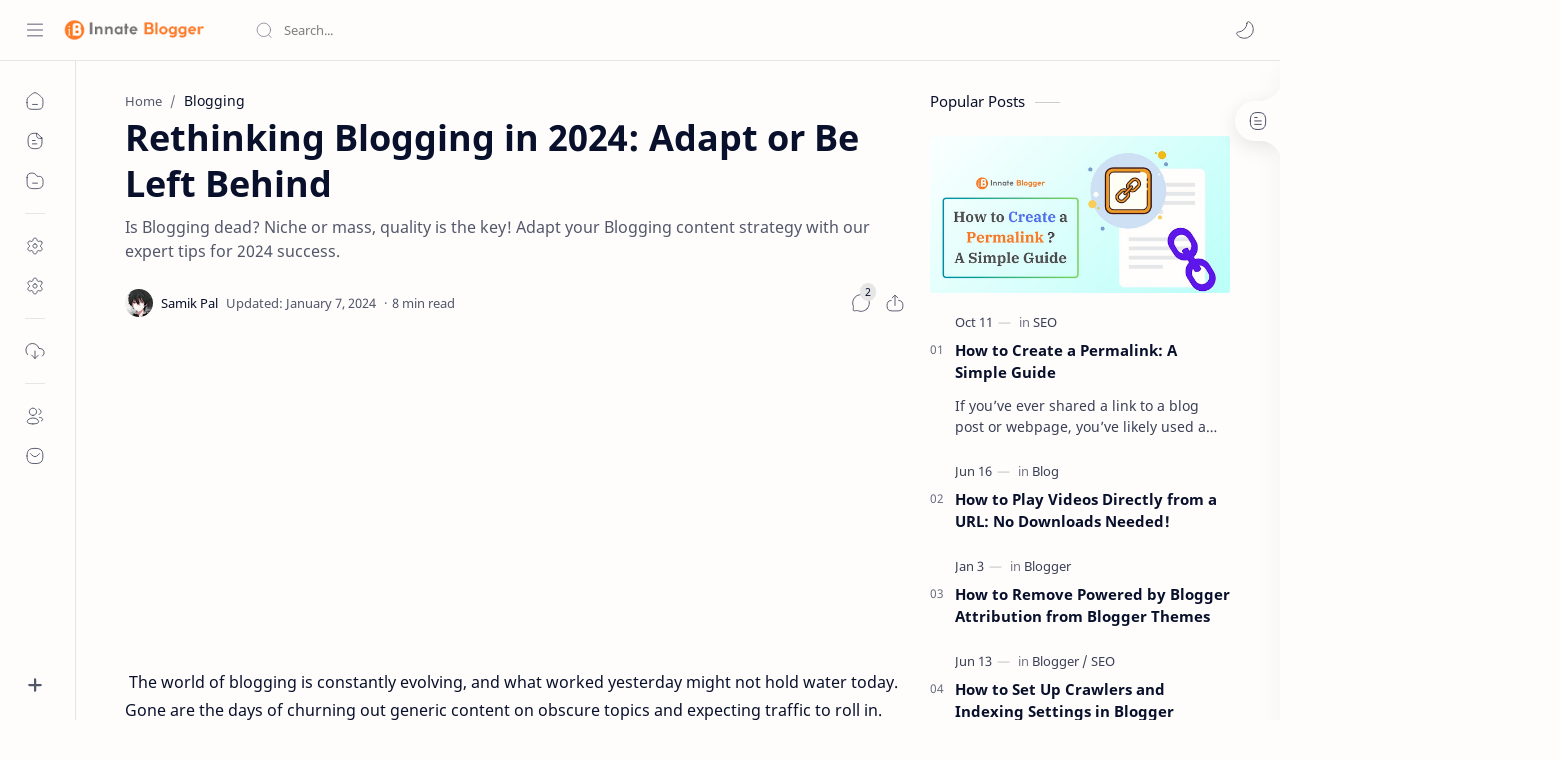

--- FILE ---
content_type: text/html; charset=utf-8
request_url: https://www.google.com/recaptcha/api2/aframe
body_size: 264
content:
<!DOCTYPE HTML><html><head><meta http-equiv="content-type" content="text/html; charset=UTF-8"></head><body><script nonce="2mt0CSTXWghfdpsBlvEe1A">/** Anti-fraud and anti-abuse applications only. See google.com/recaptcha */ try{var clients={'sodar':'https://pagead2.googlesyndication.com/pagead/sodar?'};window.addEventListener("message",function(a){try{if(a.source===window.parent){var b=JSON.parse(a.data);var c=clients[b['id']];if(c){var d=document.createElement('img');d.src=c+b['params']+'&rc='+(localStorage.getItem("rc::a")?sessionStorage.getItem("rc::b"):"");window.document.body.appendChild(d);sessionStorage.setItem("rc::e",parseInt(sessionStorage.getItem("rc::e")||0)+1);localStorage.setItem("rc::h",'1768833293622');}}}catch(b){}});window.parent.postMessage("_grecaptcha_ready", "*");}catch(b){}</script></body></html>

--- FILE ---
content_type: text/javascript; charset=UTF-8
request_url: https://www.innateblogger.com/feeds/posts/summary/-/Blogging?alt=json-in-script&orderby=updated&max-results=0&callback=randomRelatedIndex
body_size: 950
content:
// API callback
randomRelatedIndex({"version":"1.0","encoding":"UTF-8","feed":{"xmlns":"http://www.w3.org/2005/Atom","xmlns$openSearch":"http://a9.com/-/spec/opensearchrss/1.0/","xmlns$blogger":"http://schemas.google.com/blogger/2008","xmlns$georss":"http://www.georss.org/georss","xmlns$gd":"http://schemas.google.com/g/2005","xmlns$thr":"http://purl.org/syndication/thread/1.0","id":{"$t":"tag:blogger.com,1999:blog-1110868620656520778"},"updated":{"$t":"2026-01-19T18:22:32.312+05:30"},"category":[{"term":"Blogger"},{"term":"Blog"},{"term":"Blogging"},{"term":"SEO"},{"term":"Monetization"},{"term":"Infographic"},{"term":"Affiliate Marketing"}],"title":{"type":"text","$t":"Innate Blogger"},"subtitle":{"type":"html","$t":"Discover comprehensive guides on Blogger, SEO tips, and the latest blogging updates at Innate Blogger. We offer a variety of free online tools like HTML Quiz Generator, Permalink Generator, Privacy Policy Generator, and more to help bloggers streamline their workflow. Explore our Blogging Tools, SEO optimizers, and essential HTML tools to enhance your website. Plus, check our free infographics and tools for everyday users, like Age Calculator, URL Video Player, and Gdrive Direct Link Generator."},"link":[{"rel":"http://schemas.google.com/g/2005#feed","type":"application/atom+xml","href":"https:\/\/www.innateblogger.com\/feeds\/posts\/summary"},{"rel":"self","type":"application/atom+xml","href":"https:\/\/www.blogger.com\/feeds\/1110868620656520778\/posts\/summary\/-\/Blogging?alt=json-in-script\u0026max-results=0\u0026orderby=updated"},{"rel":"alternate","type":"text/html","href":"https:\/\/www.innateblogger.com\/search\/label\/Blogging"},{"rel":"hub","href":"http://pubsubhubbub.appspot.com/"}],"author":[{"name":{"$t":"Samik Pal"},"uri":{"$t":"http:\/\/www.blogger.com\/profile\/07269056495074753001"},"email":{"$t":"noreply@blogger.com"},"gd$image":{"rel":"http://schemas.google.com/g/2005#thumbnail","width":"32","height":"32","src":"\/\/blogger.googleusercontent.com\/img\/b\/R29vZ2xl\/AVvXsEi4_MmhSf5w-hVMLfzVSDPD8I0UTdKPvB6VSV03xOAygzW9YpF4jT-88PvGYfin1DcDeCzPLJsi_2j0ilUc1LUH5EPdcmpvJhHYoDt31SMUt37Ocs0lPVoTnaBurCdyRw\/s113\/2bd721414fbbc902900bc567a147972a.jpg"}}],"generator":{"version":"7.00","uri":"http://www.blogger.com","$t":"Blogger"},"openSearch$totalResults":{"$t":"14"},"openSearch$startIndex":{"$t":"1"},"openSearch$itemsPerPage":{"$t":"0"}}});

--- FILE ---
content_type: text/javascript; charset=UTF-8
request_url: https://www.innateblogger.com/feeds/posts/summary/-/Blogging?alt=json-in-script&orderby=updated&start-index=7&max-results=6&callback=showRelatedPost
body_size: 3940
content:
// API callback
showRelatedPost({"version":"1.0","encoding":"UTF-8","feed":{"xmlns":"http://www.w3.org/2005/Atom","xmlns$openSearch":"http://a9.com/-/spec/opensearchrss/1.0/","xmlns$blogger":"http://schemas.google.com/blogger/2008","xmlns$georss":"http://www.georss.org/georss","xmlns$gd":"http://schemas.google.com/g/2005","xmlns$thr":"http://purl.org/syndication/thread/1.0","id":{"$t":"tag:blogger.com,1999:blog-1110868620656520778"},"updated":{"$t":"2026-01-19T18:22:32.312+05:30"},"category":[{"term":"Blogger"},{"term":"Blog"},{"term":"Blogging"},{"term":"SEO"},{"term":"Monetization"},{"term":"Infographic"},{"term":"Affiliate Marketing"}],"title":{"type":"text","$t":"Innate Blogger"},"subtitle":{"type":"html","$t":"Discover comprehensive guides on Blogger, SEO tips, and the latest blogging updates at Innate Blogger. We offer a variety of free online tools like HTML Quiz Generator, Permalink Generator, Privacy Policy Generator, and more to help bloggers streamline their workflow. Explore our Blogging Tools, SEO optimizers, and essential HTML tools to enhance your website. Plus, check our free infographics and tools for everyday users, like Age Calculator, URL Video Player, and Gdrive Direct Link Generator."},"link":[{"rel":"http://schemas.google.com/g/2005#feed","type":"application/atom+xml","href":"https:\/\/www.innateblogger.com\/feeds\/posts\/summary"},{"rel":"self","type":"application/atom+xml","href":"https:\/\/www.blogger.com\/feeds\/1110868620656520778\/posts\/summary\/-\/Blogging?alt=json-in-script\u0026start-index=7\u0026max-results=6\u0026orderby=updated"},{"rel":"alternate","type":"text/html","href":"https:\/\/www.innateblogger.com\/search\/label\/Blogging"},{"rel":"hub","href":"http://pubsubhubbub.appspot.com/"},{"rel":"previous","type":"application/atom+xml","href":"https:\/\/www.blogger.com\/feeds\/1110868620656520778\/posts\/summary\/-\/Blogging\/-\/Blogging?alt=json-in-script\u0026start-index=1\u0026max-results=6\u0026orderby=updated"},{"rel":"next","type":"application/atom+xml","href":"https:\/\/www.blogger.com\/feeds\/1110868620656520778\/posts\/summary\/-\/Blogging\/-\/Blogging?alt=json-in-script\u0026start-index=13\u0026max-results=6\u0026orderby=updated"}],"author":[{"name":{"$t":"Samik Pal"},"uri":{"$t":"http:\/\/www.blogger.com\/profile\/07269056495074753001"},"email":{"$t":"noreply@blogger.com"},"gd$image":{"rel":"http://schemas.google.com/g/2005#thumbnail","width":"32","height":"32","src":"\/\/blogger.googleusercontent.com\/img\/b\/R29vZ2xl\/AVvXsEi4_MmhSf5w-hVMLfzVSDPD8I0UTdKPvB6VSV03xOAygzW9YpF4jT-88PvGYfin1DcDeCzPLJsi_2j0ilUc1LUH5EPdcmpvJhHYoDt31SMUt37Ocs0lPVoTnaBurCdyRw\/s113\/2bd721414fbbc902900bc567a147972a.jpg"}}],"generator":{"version":"7.00","uri":"http://www.blogger.com","$t":"Blogger"},"openSearch$totalResults":{"$t":"14"},"openSearch$startIndex":{"$t":"7"},"openSearch$itemsPerPage":{"$t":"6"},"entry":[{"id":{"$t":"tag:blogger.com,1999:blog-1110868620656520778.post-2183822810069318986"},"published":{"$t":"2021-07-26T22:00:00.007+05:30"},"updated":{"$t":"2024-01-12T16:42:42.803+05:30"},"category":[{"scheme":"http://www.blogger.com/atom/ns#","term":"Blogging"},{"scheme":"http://www.blogger.com/atom/ns#","term":"SEO"}],"title":{"type":"text","$t":"How to find my Blog on Google Search"},"summary":{"type":"text","$t":"\n  Nowadays\u0026nbsp;creating a Blog\u0026nbsp;is easy and cheap. But, ranking it on Google can be tricky.\n\n\n  And it is frustrating when you can't find your blog on Google. So,\n  how to find a blog on Google?\n\nAnd what to do when it's not on Google?\nDon't worry!\n\n  In this article, I will show you\n  how you can find your blog on Google\n  and what you can do to improve the visibility of your blog on "},"link":[{"rel":"replies","type":"application/atom+xml","href":"https:\/\/www.innateblogger.com\/feeds\/2183822810069318986\/comments\/default","title":"Post Comments"},{"rel":"replies","type":"text/html","href":"https:\/\/www.innateblogger.com\/2021\/07\/how-to-find-my-blog-on-google-search.html#comment-form","title":"2 Comments"},{"rel":"edit","type":"application/atom+xml","href":"https:\/\/www.blogger.com\/feeds\/1110868620656520778\/posts\/default\/2183822810069318986"},{"rel":"self","type":"application/atom+xml","href":"https:\/\/www.blogger.com\/feeds\/1110868620656520778\/posts\/default\/2183822810069318986"},{"rel":"alternate","type":"text/html","href":"https:\/\/www.innateblogger.com\/2021\/07\/how-to-find-my-blog-on-google-search.html","title":"How to find my Blog on Google Search"}],"author":[{"name":{"$t":"Samik Pal"},"uri":{"$t":"http:\/\/www.blogger.com\/profile\/07269056495074753001"},"email":{"$t":"noreply@blogger.com"},"gd$image":{"rel":"http://schemas.google.com/g/2005#thumbnail","width":"32","height":"32","src":"\/\/blogger.googleusercontent.com\/img\/b\/R29vZ2xl\/AVvXsEi4_MmhSf5w-hVMLfzVSDPD8I0UTdKPvB6VSV03xOAygzW9YpF4jT-88PvGYfin1DcDeCzPLJsi_2j0ilUc1LUH5EPdcmpvJhHYoDt31SMUt37Ocs0lPVoTnaBurCdyRw\/s113\/2bd721414fbbc902900bc567a147972a.jpg"}}],"media$thumbnail":{"xmlns$media":"http://search.yahoo.com/mrss/","url":"https:\/\/blogger.googleusercontent.com\/img\/b\/R29vZ2xl\/AVvXsEhq1GWqkIKC-Sm4snSBx08ey2-92QsnOc1rjHqOrcXO04mno65C0-3A91BCSmqxd3_febRs4JmZR8LGGSpT5CMPLmupI245QKAtOt5vyqgEbIBwBaKnRWM4qiEbPQveSWOEIPE9nzTnmg\/s72-c-rw\/How-to-find-my-Blog-on-Google-Search.webp","height":"72","width":"72"},"thr$total":{"$t":"2"}},{"id":{"$t":"tag:blogger.com,1999:blog-1110868620656520778.post-5250717407695803328"},"published":{"$t":"2024-01-07T23:32:00.011+05:30"},"updated":{"$t":"2024-01-08T01:08:26.069+05:30"},"category":[{"scheme":"http://www.blogger.com/atom/ns#","term":"Blogging"}],"title":{"type":"text","$t":"Rethinking Blogging in 2024: Adapt or Be Left Behind"},"summary":{"type":"text","$t":"\n  \n\n\n\n  \u0026nbsp;The world of blogging is constantly evolving, and what worked yesterday\n  might not hold water today. Gone are the days of churning out generic content\n  on obscure topics and expecting traffic to roll in.\u0026nbsp;\n\n\n  With Google's focus on user experience and helpful content, bloggers need to\n  adapt their strategies to thrive in this new era. So being a successful\n  blogger with "},"link":[{"rel":"replies","type":"application/atom+xml","href":"https:\/\/www.innateblogger.com\/feeds\/5250717407695803328\/comments\/default","title":"Post Comments"},{"rel":"replies","type":"text/html","href":"https:\/\/www.innateblogger.com\/2024\/01\/blogging-in-2024.html#comment-form","title":"2 Comments"},{"rel":"edit","type":"application/atom+xml","href":"https:\/\/www.blogger.com\/feeds\/1110868620656520778\/posts\/default\/5250717407695803328"},{"rel":"self","type":"application/atom+xml","href":"https:\/\/www.blogger.com\/feeds\/1110868620656520778\/posts\/default\/5250717407695803328"},{"rel":"alternate","type":"text/html","href":"https:\/\/www.innateblogger.com\/2024\/01\/blogging-in-2024.html","title":"Rethinking Blogging in 2024: Adapt or Be Left Behind"}],"author":[{"name":{"$t":"Samik Pal"},"uri":{"$t":"http:\/\/www.blogger.com\/profile\/07269056495074753001"},"email":{"$t":"noreply@blogger.com"},"gd$image":{"rel":"http://schemas.google.com/g/2005#thumbnail","width":"32","height":"32","src":"\/\/blogger.googleusercontent.com\/img\/b\/R29vZ2xl\/AVvXsEi4_MmhSf5w-hVMLfzVSDPD8I0UTdKPvB6VSV03xOAygzW9YpF4jT-88PvGYfin1DcDeCzPLJsi_2j0ilUc1LUH5EPdcmpvJhHYoDt31SMUt37Ocs0lPVoTnaBurCdyRw\/s113\/2bd721414fbbc902900bc567a147972a.jpg"}}],"media$thumbnail":{"xmlns$media":"http://search.yahoo.com/mrss/","url":"https:\/\/blogger.googleusercontent.com\/img\/b\/R29vZ2xl\/AVvXsEiHU-RvfPZpsU6c3a7g4SJQ-VPXCn4AUs5ICRZUr1LZBYTio3XwXohCz0scYEo2_30-RORrBgEXXCGupXeK28_b5iZ1IqXFsOReLCbzXqxN0ZpCwMiE1Z8OgLfbzj665yE9-v5WisBmu1Z82PI0mMn92Tpn1ysHDUR6vBVkNlcRxAGhQ-Qi-SD84-uU\/s72-c-rw\/blogging-in-2024.jpg","height":"72","width":"72"},"thr$total":{"$t":"2"}},{"id":{"$t":"tag:blogger.com,1999:blog-1110868620656520778.post-1666931882681051319"},"published":{"$t":"2023-09-07T21:17:00.004+05:30"},"updated":{"$t":"2023-09-07T21:32:02.056+05:30"},"category":[{"scheme":"http://www.blogger.com/atom/ns#","term":"Blogging"},{"scheme":"http://www.blogger.com/atom/ns#","term":"SEO"}],"title":{"type":"text","$t":"How to Find and Rank for Low-Competition Keywords using Google"},"summary":{"type":"text","$t":"\n  \n\n\n  \u0026nbsp;Do you want to drive more organic traffic to your website without\n  spending hours on link building or competing with authority sites? If so, you\n  need to target low-competition keywords that are easy to rank for and relevant\n  to your audience.\u0026nbsp;\n\n\n  \n\n\n  In this article, you’ll learn what low-competition keywords are, why they’re\n  important, and how to find them using "},"link":[{"rel":"replies","type":"application/atom+xml","href":"https:\/\/www.innateblogger.com\/feeds\/1666931882681051319\/comments\/default","title":"Post Comments"},{"rel":"replies","type":"text/html","href":"https:\/\/www.innateblogger.com\/2023\/09\/low-competition-keyword-research.html#comment-form","title":"0 Comments"},{"rel":"edit","type":"application/atom+xml","href":"https:\/\/www.blogger.com\/feeds\/1110868620656520778\/posts\/default\/1666931882681051319"},{"rel":"self","type":"application/atom+xml","href":"https:\/\/www.blogger.com\/feeds\/1110868620656520778\/posts\/default\/1666931882681051319"},{"rel":"alternate","type":"text/html","href":"https:\/\/www.innateblogger.com\/2023\/09\/low-competition-keyword-research.html","title":"How to Find and Rank for Low-Competition Keywords using Google"}],"author":[{"name":{"$t":"Samik Pal"},"uri":{"$t":"http:\/\/www.blogger.com\/profile\/07269056495074753001"},"email":{"$t":"noreply@blogger.com"},"gd$image":{"rel":"http://schemas.google.com/g/2005#thumbnail","width":"32","height":"32","src":"\/\/blogger.googleusercontent.com\/img\/b\/R29vZ2xl\/AVvXsEi4_MmhSf5w-hVMLfzVSDPD8I0UTdKPvB6VSV03xOAygzW9YpF4jT-88PvGYfin1DcDeCzPLJsi_2j0ilUc1LUH5EPdcmpvJhHYoDt31SMUt37Ocs0lPVoTnaBurCdyRw\/s113\/2bd721414fbbc902900bc567a147972a.jpg"}}],"media$thumbnail":{"xmlns$media":"http://search.yahoo.com/mrss/","url":"https:\/\/blogger.googleusercontent.com\/img\/b\/R29vZ2xl\/AVvXsEjUKRqd-uaDScE_4idsGHBqgHtHzVpPuMWPy29Bh8gZfHhKvFDmVLjLelNiRA-I_R3y5DUXQ4sRyomf5ziH6u5E_Dw6PZM9t5ZiB1_yNYs3lf3tWuz278yox8oBbISo5lR7TIClfg-whILrFYm3F261rzBuIoOZi_aQkqiMkAkcpTE5hQ0y0jTlp_wf\/s72-c-rw\/low-competition-keyword-research-guide.png","height":"72","width":"72"},"thr$total":{"$t":"0"}},{"id":{"$t":"tag:blogger.com,1999:blog-1110868620656520778.post-2284650010901747064"},"published":{"$t":"2021-06-22T19:54:00.015+05:30"},"updated":{"$t":"2023-01-21T15:59:32.986+05:30"},"category":[{"scheme":"http://www.blogger.com/atom/ns#","term":"Blogging"},{"scheme":"http://www.blogger.com/atom/ns#","term":"Monetization"}],"title":{"type":"text","$t":"How to get faster Google Adsense Approval on New Websites"},"summary":{"type":"text","$t":"\n  Today I will show you\n  how you can get AdSense approval on your new website or a blog without\n    getting rejected. These secret Google AdSense approval tricks helped me get AdSense approval\n  on many websites, even on the rejected websites.\n\n\n\n  \n\n\n\n  As a\n  beginner blogger, your first choice to monetize your websites should be AdSense, it is proven\n  that you can earn a good amount of "},"link":[{"rel":"replies","type":"application/atom+xml","href":"https:\/\/www.innateblogger.com\/feeds\/2284650010901747064\/comments\/default","title":"Post Comments"},{"rel":"replies","type":"text/html","href":"https:\/\/www.innateblogger.com\/2021\/06\/fast-adsense-approval-guide.html#comment-form","title":"10 Comments"},{"rel":"edit","type":"application/atom+xml","href":"https:\/\/www.blogger.com\/feeds\/1110868620656520778\/posts\/default\/2284650010901747064"},{"rel":"self","type":"application/atom+xml","href":"https:\/\/www.blogger.com\/feeds\/1110868620656520778\/posts\/default\/2284650010901747064"},{"rel":"alternate","type":"text/html","href":"https:\/\/www.innateblogger.com\/2021\/06\/fast-adsense-approval-guide.html","title":"How to get faster Google Adsense Approval on New Websites"}],"author":[{"name":{"$t":"Samik Pal"},"uri":{"$t":"http:\/\/www.blogger.com\/profile\/07269056495074753001"},"email":{"$t":"noreply@blogger.com"},"gd$image":{"rel":"http://schemas.google.com/g/2005#thumbnail","width":"32","height":"32","src":"\/\/blogger.googleusercontent.com\/img\/b\/R29vZ2xl\/AVvXsEi4_MmhSf5w-hVMLfzVSDPD8I0UTdKPvB6VSV03xOAygzW9YpF4jT-88PvGYfin1DcDeCzPLJsi_2j0ilUc1LUH5EPdcmpvJhHYoDt31SMUt37Ocs0lPVoTnaBurCdyRw\/s113\/2bd721414fbbc902900bc567a147972a.jpg"}}],"media$thumbnail":{"xmlns$media":"http://search.yahoo.com/mrss/","url":"https:\/\/blogger.googleusercontent.com\/img\/b\/R29vZ2xl\/AVvXsEhqDFb7onoatty49KAeXDGSJ8oiTtLGFSo8wm6lcDYtaW0BWsUNWVCHahwHIWWgM9i02Gow0lZM90KuLKhL8pVoWZeal2ZmA_55XFf56XQbCpXXTN8mUTbuKcdsUapjRJl5x9vyu9Rxuw\/s72-c-rw\/Fast-AdSense-Approval-Tricks.webp","height":"72","width":"72"},"thr$total":{"$t":"10"}},{"id":{"$t":"tag:blogger.com,1999:blog-1110868620656520778.post-1266124735637140338"},"published":{"$t":"2023-01-05T11:04:00.004+05:30"},"updated":{"$t":"2023-01-05T11:21:58.611+05:30"},"category":[{"scheme":"http://www.blogger.com/atom/ns#","term":"Blogging"},{"scheme":"http://www.blogger.com/atom/ns#","term":"Monetization"}],"title":{"type":"text","$t":"How many post required for AdSense approval?"},"summary":{"type":"text","$t":"\n  \u0026nbsp;Are you about to apply for AdSense approval, and wandering how many blog\n  post are required before apply? Then, you are in the right place.\n\n\n  The answer is it depends blog to blog. Confused? Don't worry. Today I will\n  discuss about the no of required blog posts as an AdSense approval criteria in\n  detail.\n\n\n  \n\n\nNo of post required for AdSense approval\n\n  Creating unique and detailed"},"link":[{"rel":"replies","type":"application/atom+xml","href":"https:\/\/www.innateblogger.com\/feeds\/1266124735637140338\/comments\/default","title":"Post Comments"},{"rel":"replies","type":"text/html","href":"https:\/\/www.innateblogger.com\/2023\/01\/how-many-post-required-for-adsense.html#comment-form","title":"0 Comments"},{"rel":"edit","type":"application/atom+xml","href":"https:\/\/www.blogger.com\/feeds\/1110868620656520778\/posts\/default\/1266124735637140338"},{"rel":"self","type":"application/atom+xml","href":"https:\/\/www.blogger.com\/feeds\/1110868620656520778\/posts\/default\/1266124735637140338"},{"rel":"alternate","type":"text/html","href":"https:\/\/www.innateblogger.com\/2023\/01\/how-many-post-required-for-adsense.html","title":"How many post required for AdSense approval?"}],"author":[{"name":{"$t":"Samik Pal"},"uri":{"$t":"http:\/\/www.blogger.com\/profile\/07269056495074753001"},"email":{"$t":"noreply@blogger.com"},"gd$image":{"rel":"http://schemas.google.com/g/2005#thumbnail","width":"32","height":"32","src":"\/\/blogger.googleusercontent.com\/img\/b\/R29vZ2xl\/AVvXsEi4_MmhSf5w-hVMLfzVSDPD8I0UTdKPvB6VSV03xOAygzW9YpF4jT-88PvGYfin1DcDeCzPLJsi_2j0ilUc1LUH5EPdcmpvJhHYoDt31SMUt37Ocs0lPVoTnaBurCdyRw\/s113\/2bd721414fbbc902900bc567a147972a.jpg"}}],"media$thumbnail":{"xmlns$media":"http://search.yahoo.com/mrss/","url":"https:\/\/blogger.googleusercontent.com\/img\/b\/R29vZ2xl\/AVvXsEh4-sPcanpxknfJrZzmSwQT1-ObvQVN3KRCuBZV8dJBa_piMo2ir8r7D3bPAJ0P8JRENw2OGUhnr30QTC8qj7HrUyoXXuk51Pgj0h7VqTC5y9FwxX7nrPYlfcCZzTAP2Gmwx0QOqYYv7POw8Xej-yXMpOnpmrnGangl-H2O51rX-zU-dowuFhsKjA\/s72-c-rw\/how-many-post-required-for-adsense-approval.jpg","height":"72","width":"72"},"thr$total":{"$t":"0"}},{"id":{"$t":"tag:blogger.com,1999:blog-1110868620656520778.post-5390917538362634427"},"published":{"$t":"2021-06-01T19:39:00.012+05:30"},"updated":{"$t":"2021-07-29T19:04:02.139+05:30"},"category":[{"scheme":"http://www.blogger.com/atom/ns#","term":"Blogging"}],"title":{"type":"text","$t":"This domain is parked for free - Problem Solved for GoDaddy and Hostinger"},"summary":{"type":"text","$t":"\n  \"This domain is parked for free\" - if you are also getting this error for your\n  websites, then read the complete article and at the end of the article, you\n  will be able to solve this issue without any problem.\n\n\n  This post will share the solution to the common problem that bloggers face\n  after\n  connecting their domains with web-hostings like\u0026nbsp;Blogger\u0026nbsp;and WordPress.\n\n\n  \n\n\n\n  I "},"link":[{"rel":"replies","type":"application/atom+xml","href":"https:\/\/www.innateblogger.com\/feeds\/5390917538362634427\/comments\/default","title":"Post Comments"},{"rel":"replies","type":"text/html","href":"https:\/\/www.innateblogger.com\/2021\/06\/this-domain-is-parked-for-free-problem.html#comment-form","title":"2 Comments"},{"rel":"edit","type":"application/atom+xml","href":"https:\/\/www.blogger.com\/feeds\/1110868620656520778\/posts\/default\/5390917538362634427"},{"rel":"self","type":"application/atom+xml","href":"https:\/\/www.blogger.com\/feeds\/1110868620656520778\/posts\/default\/5390917538362634427"},{"rel":"alternate","type":"text/html","href":"https:\/\/www.innateblogger.com\/2021\/06\/this-domain-is-parked-for-free-problem.html","title":"This domain is parked for free - Problem Solved for GoDaddy and Hostinger"}],"author":[{"name":{"$t":"Samik Pal"},"uri":{"$t":"http:\/\/www.blogger.com\/profile\/07269056495074753001"},"email":{"$t":"noreply@blogger.com"},"gd$image":{"rel":"http://schemas.google.com/g/2005#thumbnail","width":"32","height":"32","src":"\/\/blogger.googleusercontent.com\/img\/b\/R29vZ2xl\/AVvXsEi4_MmhSf5w-hVMLfzVSDPD8I0UTdKPvB6VSV03xOAygzW9YpF4jT-88PvGYfin1DcDeCzPLJsi_2j0ilUc1LUH5EPdcmpvJhHYoDt31SMUt37Ocs0lPVoTnaBurCdyRw\/s113\/2bd721414fbbc902900bc567a147972a.jpg"}}],"media$thumbnail":{"xmlns$media":"http://search.yahoo.com/mrss/","url":"https:\/\/blogger.googleusercontent.com\/img\/b\/R29vZ2xl\/AVvXsEixV1XSTJTLbct56-SNPTKsRkwAfrmfbIg-mUg6MUmmlmTwljnOwF9OYahM-EhUlwVpaxhyphenhyphenNJNfBJqnzSc0QQKgM51k3yINUcReG_7KFmBoaTVikE9TBWDvssrCjk888A6tVztdyPTcnQ\/s72-c\/This-domain-is-parked-for-free-problem-Solved-for-GoDaddy-and-Hostinger.webp","height":"72","width":"72"},"thr$total":{"$t":"2"}}]}});